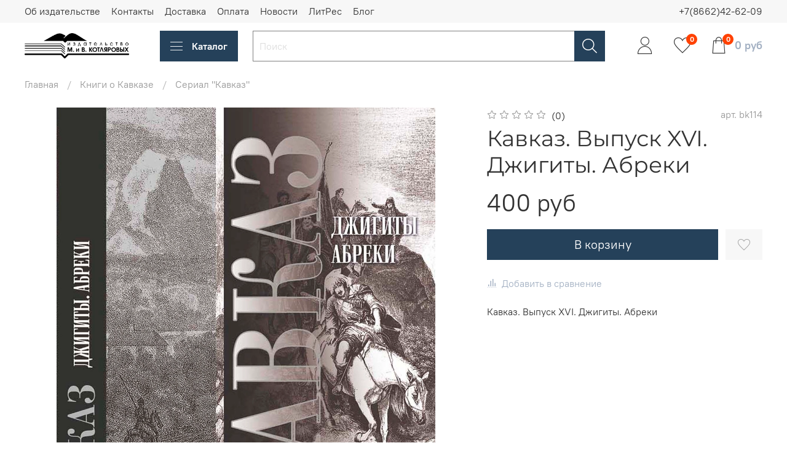

--- FILE ---
content_type: text/css
request_url: https://static.insales-cdn.com/assets/1/233/1745129/1639412803/custom_user.css
body_size: -116
content:
.favorites-added {
  color: #ff4100 !important;
}
